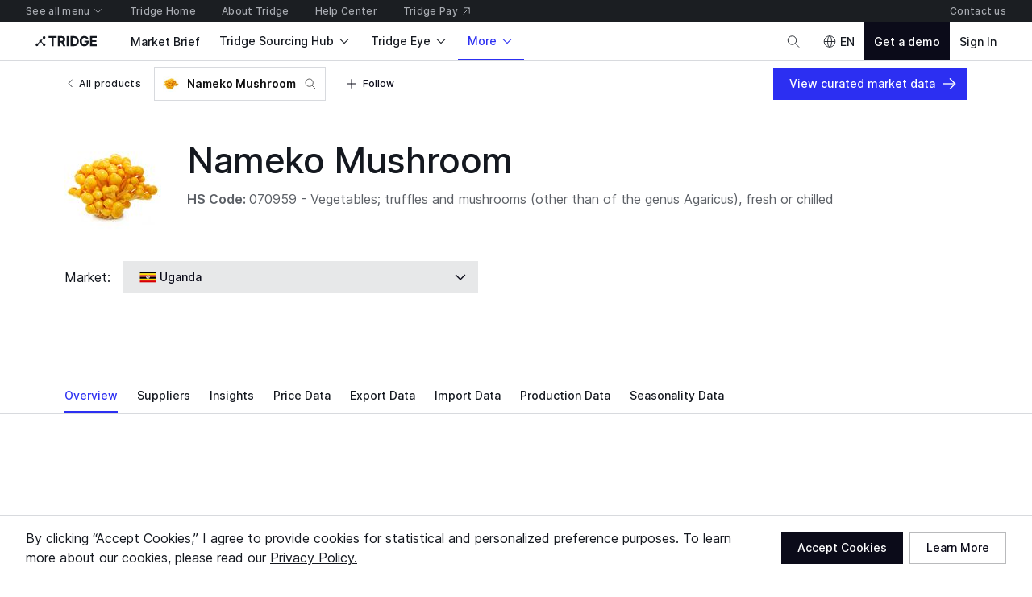

--- FILE ---
content_type: image/svg+xml
request_url: https://cdn-new.tridge.com/assets/7IETDYHF.svg
body_size: 568
content:
<svg width="31" height="20" viewBox="0 0 31 20" fill="none" xmlns="http://www.w3.org/2000/svg">
<path fill-rule="evenodd" clip-rule="evenodd" d="M30.0012 20.0005H0.0012207V0.000858689H30.0012V20.0005Z" fill="white"/>
<path d="M6.81897 0.000858689V20.0005H22.7413L12.9564 10.228H23.1824L6.81897 0.000858689Z" fill="#003593"/>
<path d="M7.50037 1.13696V19.3188H21.1379L11.4942 9.67626H21.1379L7.50037 1.13696Z" fill="#DC0B38"/>
<path fill-rule="evenodd" clip-rule="evenodd" d="M10.9094 11.6422L11.3628 12.7201L12.3678 12.0332L12.2209 13.1925L13.4351 13.1006L12.7282 14.0316L13.8251 14.5579L12.7482 15.0112L13.4351 16.0163L12.2759 15.8694L12.3678 17.0836L11.4378 16.3766L10.9094 17.4746L10.4571 16.3977L9.45108 17.0836L9.59798 15.9243L8.38478 16.0163L9.09177 15.0863L7.99377 14.5579L9.07169 14.1066L8.38478 13.1006L9.54302 13.2475L9.45108 12.0332L10.3821 12.7402L10.9094 11.6422" fill="white"/>
<path fill-rule="evenodd" clip-rule="evenodd" d="M13.63 6.3407C13.6311 6.37236 13.6322 6.40292 13.6322 6.43457C13.6322 7.95183 12.4009 9.18311 10.8826 9.18311C9.3653 9.18311 8.13403 7.95183 8.13403 6.43457C8.13403 6.40292 8.13513 6.37236 8.13622 6.3407C8.32942 7.00218 8.76604 7.56106 9.34674 7.92345L9.65238 7.71497L9.14262 7.37003L9.74626 7.2445L9.40678 6.73039L10.0137 6.845L9.89689 6.24028L10.4132 6.57757L10.5376 5.97503L10.8836 6.48479L11.2297 5.97503L11.3552 6.57866L11.8693 6.24028L11.7536 6.84719L12.3594 6.73039L12.021 7.2456L12.6236 7.37003L12.1138 7.71824L12.4184 7.92345C12.9991 7.56215 13.4368 7.00218 13.63 6.3407" fill="white"/>
</svg>


--- FILE ---
content_type: application/javascript
request_url: https://cdn-new.tridge.com/js/chunks/XZADWVEE.js
body_size: 961
content:
import{a as m}from"https://cdn-new.tridge.com/js/chunks/CBUK4FIB.js";import{g as L,j as I,w as p,y as z}from"https://cdn-new.tridge.com/js/chunks/HHI64AL2.js";var S=L((O,R)=>{p();var B=I(z());(function(o){var n=!1;if(typeof define=="function"&&define.amd&&(define(o),n=!0),typeof O=="object"&&(R.exports=o(),n=!0),!n){var i=window.Cookies,e=window.Cookies=o();e.noConflict=function(){return window.Cookies=i,e}}})(function(){function o(){for(var i=0,e={};i<arguments.length;i++){var r=arguments[i];for(var t in r)e[t]=r[t]}return e}function n(i){function e(r,t,s){var f;if(typeof document!="undefined"){if(arguments.length>1){if(s=o({path:"/"},e.defaults,s),typeof s.expires=="number"){var g=new Date;g.setMilliseconds(g.getMilliseconds()+s.expires*864e5),s.expires=g}s.expires=s.expires?s.expires.toUTCString():"";try{f=JSON.stringify(t),/^[\{\[]/.test(f)&&(t=f)}catch(x){}i.write?t=i.write(t,r):t=encodeURIComponent(String(t)).replace(/%(23|24|26|2B|3A|3C|3E|3D|2F|3F|40|5B|5D|5E|60|7B|7D|7C)/g,decodeURIComponent),r=encodeURIComponent(String(r)),r=r.replace(/%(23|24|26|2B|5E|60|7C)/g,decodeURIComponent),r=r.replace(/[\(\)]/g,escape);var C="";for(var d in s)s[d]&&(C+="; "+d,s[d]!==!0&&(C+="="+s[d]));return document.cookie=r+"="+t+C}r||(f={});for(var v=document.cookie?document.cookie.split("; "):[],w=/(%[0-9A-Z]{2})+/g,u=0;u<v.length;u++){var h=v[u].split("="),c=h.slice(1).join("=");!this.json&&c.charAt(0)==='"'&&(c=c.slice(1,-1));try{var a=h[0].replace(w,decodeURIComponent);if(c=i.read?i.read(c,a):i(c,a)||c.replace(w,decodeURIComponent),this.json)try{c=JSON.parse(c)}catch(x){}if(r===a){f=c;break}r||(f[a]=c)}catch(x){}}return f}}return e.set=e,e.get=function(r){return e.call(e,r)},e.getJSON=function(){return e.apply({json:!0},[].slice.call(arguments))},e.defaults={},e.remove=function(r,t){e(r,"",o(t,{expires:-1}))},e.withConverter=n,e}return n(function(){})})});p();p();var l=I(S(),1),j=(o,n,i)=>l.default.set(o,n,i),k=(o,n)=>l.default.remove(o,n),E=o=>l.default.get(o);var F=(o,n,i={expires:m.cookieExpires})=>j(o,n,i),A=(o,n={})=>k(o,n),T=o=>{if(m.browser){let n=E(o);return n==="false"?"":n}else throw new Error("You can't use browser cookie getter in server side rendering. Instead please use useCookie hooks")};export{F as a,A as b,T as c};
/*! Bundled license information:

js-cookie/src/js.cookie.js:
  (*!
   * JavaScript Cookie v2.2.0
   * https://github.com/js-cookie/js-cookie
   *
   * Copyright 2006, 2015 Klaus Hartl & Fagner Brack
   * Released under the MIT license
   *)
*/


--- FILE ---
content_type: application/javascript
request_url: https://cdn-new.tridge.com/js/chunks/I46IQSWS.js
body_size: -26
content:
import{a as o,b as a,c as f}from"https://cdn-new.tridge.com/js/chunks/RGX4CCSB.js";import{h as m,i as t,w as e}from"https://cdn-new.tridge.com/js/chunks/HHI64AL2.js";var r={};m(r,{default:()=>p});e();f();f();t(r,a);var p=o;export{p as a,r as b};


--- FILE ---
content_type: application/javascript
request_url: https://cdn-new.tridge.com/js/chunks/7C72JARF.js
body_size: 469
content:
import{a as P}from"https://cdn-new.tridge.com/js/chunks/TQXA5RLI.js";import{a as e}from"https://cdn-new.tridge.com/js/chunks/CBUK4FIB.js";import{ka as I,na as x}from"https://cdn-new.tridge.com/js/chunks/RZ4ETNPO.js";import{d as A}from"https://cdn-new.tridge.com/js/chunks/RGX4CCSB.js";import{b as h,e as d,j as E,w as g}from"https://cdn-new.tridge.com/js/chunks/HHI64AL2.js";g();var w=E(A());g();var _=(n,{width:o,height:s,quality:t,fitIn:c})=>{let u=e.imageProxyHost&&x(n,e.cdnHost),a=u?e.mode==="local"?`/${e.frontHost}${n}`:n.replace(e.cdnHost,""):"",r=t?`/filters:quality(${t})`:"",m=o&&s?`/${o}x${s}`:"",l=c?"/fit-in/filters:no_upscale()":"";return u&&(r||m||l)?`${e.imageProxyHost}${l}${m}${r}${a}`:n};var q=[".jpg",".jpeg",".png",".tiff",".webp",".svg"],H=u=>{var a=u,{className:n,src:o,alt:s="image",proxyConfig:t}=a,c=d(a,["className","src","alt","proxyConfig"]);let{lazy:r=!1,quality:m=null,thumbnailQuality:l=10,fitIn:y=!1}=t||{},{width:f,height:p}=t&&"width"in t?t:{width:null,height:null},b=!!t&&o&&q.some(L=>I(o.toLowerCase(),L)),i=b?_(o,{fitIn:y,width:f,height:p,quality:m}):o;return w.default.createElement(P,h(h({className:`${r&&i?"lazyload":""} ${n}`,alt:s},b?r&&i?{src:_(i,{fitIn:y,width:f,height:p,quality:l}),"data-src":i}:{src:i}:{src:i}),c))},$=H,S=$;window.__REACT_LAZY_LOADED_MODULES__||(window.__REACT_LAZY_LOADED_MODULES__=[]);window.__REACT_LAZY_LOADED_MODULES__.push({"src/components/Img":$});export{_ as a,S as b};


--- FILE ---
content_type: application/javascript
request_url: https://cdn-new.tridge.com/js/chunks/5OTHF6LA.js
body_size: 167
content:
import{w as t}from"https://cdn-new.tridge.com/js/chunks/HHI64AL2.js";t();var e=[{id:"articleDetail",path:"/news/:article"},{id:"journalDetail",path:"/insights/:journal"},{id:"storyDetail",path:"/stories/:story"},{id:"weeklyProductBulletinDetail",path:"/weekly-product-updates/:weeklyProductBulletin"},{id:"dataInsightDetail",path:"/data-insights/:dataInsight"},{id:"marketReportDetail",path:"/market-reports/:marketReport"},{id:"guidePostDetail",path:"/market-guides/posts/:guidePost"},{id:"guideDetail",path:"/market-guides/:guide"}],i=e;window.__REACT_LAZY_LOADED_MODULES__||(window.__REACT_LAZY_LOADED_MODULES__=[]);window.__REACT_LAZY_LOADED_MODULES__.push({"src/routes/MarketInsightMediaDetailRoutes/routes":e});t();var a=[{id:"articleBrowse",path:"/news",exact:!0},{id:"journalBrowse",path:"/insights",exact:!0},{id:"storyBrowse",path:"/stories",exact:!0},{id:"weeklyProductBulletinBrowse",path:"/weekly-product-updates",exact:!0},{id:"dataInsightBrowse",path:"/data-insights",exact:!0},{id:"marketReportBrowse",path:"/market-reports",exact:!0},{id:"guideBrowse",path:"/market-guides",exact:!0}],_=a;window.__REACT_LAZY_LOADED_MODULES__||(window.__REACT_LAZY_LOADED_MODULES__=[]);window.__REACT_LAZY_LOADED_MODULES__.push({"src/routes/MarketInsightMediaRoutes/routes":a});export{i as a,_ as b};


--- FILE ---
content_type: image/svg+xml
request_url: https://cdn-new.tridge.com/assets/M7D7HRBS.svg
body_size: 2902
content:
<svg width="30" height="20" viewBox="0 0 30 20" fill="none" xmlns="http://www.w3.org/2000/svg">
<rect width="30" height="20" fill="white"/>
<g clip-path="url(#clip0_2_26)">
<path fill-rule="evenodd" clip-rule="evenodd" d="M23.9999 9.13457C23.9999 6.56345 22.0465 4.45484 19.5592 4.24905C18.8896 2.35423 17.1002 1 15.0002 1C12.8991 1 11.1113 2.35427 10.4417 4.24905C7.95438 4.45484 6 6.56345 6 9.13457C6 10.6442 6.67591 11.9953 7.73749 12.8939C7.64106 13.2785 7.59022 13.6827 7.59022 14.0975C7.59022 16.805 9.75791 19 12.4328 19C13.3759 19 14.2562 18.7273 15.0002 18.2547C15.7442 18.7273 16.6235 19 17.5682 19C20.242 19 22.4102 16.805 22.4102 14.0975C22.4102 13.6828 22.3593 13.2785 22.2629 12.8939C23.324 11.9953 23.9999 10.6442 23.9999 9.13457Z" fill="white"/>
<path fill-rule="evenodd" clip-rule="evenodd" d="M15.0662 5.80385C13.8291 5.80385 12.8257 6.82018 12.8257 8.07156C12.8257 9.32501 13.8291 10.3409 15.0662 10.3409C16.3044 10.3409 17.3078 9.32501 17.3078 8.07156C17.3078 6.82018 16.3044 5.80385 15.0662 5.80385ZM15.0657 9.16591C14.4694 9.16591 13.9858 8.67676 13.9858 8.07152C13.9858 7.46839 14.4694 6.9777 15.0657 6.9777C15.663 6.9777 16.1471 7.46835 16.1471 8.07152C16.1472 8.67676 15.663 9.16591 15.0657 9.16591Z" fill="#003283"/>
<path fill-rule="evenodd" clip-rule="evenodd" d="M23.9999 9.13457C23.9999 6.56345 22.0465 4.45484 19.5592 4.24905C18.8896 2.35423 17.1002 1 15.0002 1C12.8991 1 11.1113 2.35427 10.4417 4.24905C7.95438 4.45484 6 6.56345 6 9.13457C6 10.6442 6.67591 11.9953 7.73749 12.8939C7.64106 13.2785 7.59022 13.6827 7.59022 14.0975C7.59022 16.805 9.75791 19 12.4328 19C13.3759 19 14.2562 18.7273 15.0002 18.2547C15.7442 18.7273 16.6235 19 17.5682 19C20.242 19 22.4102 16.805 22.4102 14.0975C22.4102 13.6828 22.3593 13.2785 22.2629 12.8939C23.324 11.9953 23.9999 10.6442 23.9999 9.13457ZM21.4162 12.4399C21.6306 12.9385 21.7489 13.4875 21.7489 14.0656C21.7489 16.3222 19.9428 18.1502 17.7144 18.1502C16.7105 18.1502 15.7909 17.7783 15.0851 17.1641C14.3788 17.7783 13.4603 18.1502 12.4558 18.1502C10.2269 18.1502 8.42127 16.3222 8.42127 14.0656C8.42127 13.5124 8.53078 12.9851 8.72728 12.503C7.5892 11.7799 6.83154 10.4999 6.83154 9.03956C6.83154 6.78352 8.63713 4.95503 10.8656 4.95503C10.9495 4.95503 11.0312 4.95665 11.1129 4.96354C11.5551 3.19337 13.1386 1.88372 15.0238 1.88372C16.9085 1.88372 18.4919 3.19337 18.9342 4.96354C19.0159 4.95665 19.0993 4.95503 19.1815 4.95503C21.4099 4.95503 23.216 6.78352 23.216 9.03956C23.216 10.457 22.5003 11.7073 21.4162 12.4399Z" fill="#003283"/>
<path fill-rule="evenodd" clip-rule="evenodd" d="M22.6737 9.14412C22.6737 7.07689 21.0201 5.4028 18.9781 5.4028C18.8618 5.4028 18.744 5.40969 18.6292 5.41924C18.2608 3.74673 16.7859 2.49855 15.0238 2.49855C13.2612 2.49855 11.7867 3.74673 11.4189 5.41924C11.3046 5.40969 11.1883 5.4028 11.072 5.4028C9.03007 5.4028 7.37642 7.07689 7.37642 9.14412C7.37642 10.5265 8.11784 11.7338 9.22182 12.3815C9.02588 12.8377 8.91691 13.338 8.91691 13.8668C8.91691 15.934 10.5726 17.6081 12.613 17.6081C13.5624 17.6081 14.4285 17.2447 15.0835 16.6496C15.738 17.2447 16.604 17.6081 17.5535 17.6081C19.5938 17.6081 21.2475 15.934 21.2475 13.8668C21.2475 13.3183 21.1312 12.7963 20.92 12.3253C21.9732 11.667 22.6737 10.4888 22.6737 9.14412ZM20.2928 12.0897C20.6271 12.6069 20.822 13.2239 20.822 13.8869C20.822 15.7011 19.3696 17.1715 17.5781 17.1715C16.5663 17.1715 15.6651 16.7042 15.0699 15.9716C14.4746 16.7042 13.5724 17.1715 12.5622 17.1715C10.7692 17.1715 9.31669 15.7011 9.31669 13.8869C9.31669 13.2435 9.50008 12.642 9.81601 12.1348C8.65489 11.6356 7.83958 10.4686 7.83958 9.1112C7.83958 7.296 9.29201 5.82555 11.0851 5.82555C11.3402 5.82555 11.5902 5.85681 11.8301 5.91362C11.9989 4.26071 13.379 2.97115 15.0567 2.97115C16.7266 2.97115 18.102 4.24905 18.2807 5.89184C18.4903 5.84888 18.7061 5.82555 18.9273 5.82555C20.7187 5.82555 22.1712 7.29596 22.1712 9.1112C22.1712 10.4305 21.4031 11.5678 20.2928 12.0897Z" fill="#E41F20"/>
<path fill-rule="evenodd" clip-rule="evenodd" d="M14.7985 6.82337H15.3618L15.0935 5.95502L14.7985 6.82337Z" fill="white"/>
<path fill-rule="evenodd" clip-rule="evenodd" d="M14.2174 7.12678L14.7052 6.84192L14.0429 6.22339L14.2174 7.12678Z" fill="white"/>
<path fill-rule="evenodd" clip-rule="evenodd" d="M13.8637 7.68377L14.1456 7.18834L13.2679 6.98936L13.8637 7.68377Z" fill="white"/>
<path fill-rule="evenodd" clip-rule="evenodd" d="M13.8328 8.34366V7.77341L12.9746 8.04499L13.8328 8.34366Z" fill="white"/>
<path fill-rule="evenodd" clip-rule="evenodd" d="M14.1325 8.93191L13.8506 8.43806L13.2417 9.10802L14.1325 8.93191Z" fill="white"/>
<path fill-rule="evenodd" clip-rule="evenodd" d="M14.6816 9.29001L14.1943 9.00511L13.9962 9.89364L14.6816 9.29001Z" fill="white"/>
<path fill-rule="evenodd" clip-rule="evenodd" d="M15.334 9.32185H14.7707L15.0395 10.1902L15.334 9.32185Z" fill="white"/>
<path fill-rule="evenodd" clip-rule="evenodd" d="M15.9161 9.01836L15.4272 9.30325L16.0901 9.92017L15.9161 9.01836Z" fill="white"/>
<path fill-rule="evenodd" clip-rule="evenodd" d="M16.2682 8.46143L15.9874 8.95527L16.8661 9.15421L16.2682 8.46143Z" fill="white"/>
<path fill-rule="evenodd" clip-rule="evenodd" d="M16.2997 7.80151V8.37177L17.1589 8.10019L16.2997 7.80151Z" fill="white"/>
<path fill-rule="evenodd" clip-rule="evenodd" d="M16.0015 7.21324L16.2829 7.70712L16.8923 7.03712L16.0015 7.21324Z" fill="white"/>
<path fill-rule="evenodd" clip-rule="evenodd" d="M15.4513 6.8552L15.9391 7.14002L16.1356 6.2515L15.4513 6.8552Z" fill="white"/>
<path d="M13.4623 12.5741C13.4623 11.7751 12.8241 11.1285 12.0345 11.1285C11.2454 11.1285 10.6067 11.7751 10.6067 12.5741C10.6067 13.3729 11.2454 14.0196 12.0345 14.0196C12.0775 14.0196 12.1183 14.0179 12.1592 14.0147C12.1561 13.9766 12.1545 13.9384 12.1545 13.9002C12.1545 13.8572 12.1561 13.8137 12.1592 13.7723C12.1183 13.7777 12.0775 13.7792 12.0345 13.7792C11.378 13.7792 10.8446 13.2404 10.8446 12.5741C10.8446 11.9093 11.378 11.3688 12.0345 11.3688C12.6931 11.3688 13.225 11.9093 13.225 12.5741C13.225 13.1092 12.8813 13.5617 12.405 13.7193C12.3966 13.7777 12.3919 13.8387 12.3919 13.9002C12.3919 13.9251 12.3935 13.95 12.3939 13.9729C13.0091 13.8121 13.4623 13.2472 13.4623 12.5741Z" fill="#0083CE"/>
<path d="M19.6509 12.5741C19.6509 13.3729 19.0128 14.0196 18.2231 14.0196C17.4765 14.0196 16.8645 13.4408 16.8005 12.7014C16.8854 12.7099 16.9672 12.7279 17.0458 12.7544C17.1327 13.3347 17.6274 13.7792 18.2231 13.7792C18.8818 13.7792 19.4136 13.2404 19.4136 12.5741C19.4136 11.9093 18.8818 11.3688 18.2231 11.3688C17.5912 11.3688 17.074 11.8696 17.0363 12.4992C16.9593 12.4796 16.8807 12.4663 16.8005 12.4594C16.8577 11.7152 17.4733 11.1285 18.2231 11.1285C19.0128 11.1285 19.6509 11.7752 19.6509 12.5741Z" fill="#E61446"/>
<path d="M17.8648 13.9729C17.8271 14.6057 17.3098 15.1054 16.6759 15.1054C16.0193 15.1054 15.4864 14.5659 15.4864 13.9002C15.4864 13.3644 15.8302 12.9119 16.306 12.7544C16.3143 12.695 16.319 12.6355 16.319 12.574C16.319 12.5491 16.319 12.5242 16.3175 12.4992C15.7023 12.662 15.248 13.227 15.248 13.9002C15.248 14.6985 15.8878 15.3462 16.6759 15.3462C17.4262 15.3462 18.0414 14.7595 18.1006 14.0147C18.0188 14.0079 17.9402 13.9946 17.8648 13.9729ZM16.6759 12.695C17.2737 12.695 17.7683 13.1395 17.8532 13.7193C17.9318 13.7458 18.0136 13.7644 18.099 13.7724C18.035 13.0335 17.4225 12.4547 16.6759 12.4547C16.635 12.4547 16.5941 12.4563 16.5532 12.4595C16.5564 12.4976 16.5564 12.5359 16.5564 12.5741C16.5564 12.617 16.5548 12.66 16.5517 12.7014C16.5925 12.6966 16.635 12.695 16.6759 12.695Z" fill="#009C45"/>
<path d="M15.0059 14.0147C14.9478 14.7595 14.3322 15.3462 13.5823 15.3462C12.7927 15.3462 12.1545 14.6986 12.1545 13.9002C12.1545 13.2271 12.6077 12.6621 13.2229 12.4992C13.2245 12.5242 13.225 12.5491 13.225 12.5741C13.225 12.6356 13.2203 12.695 13.2119 12.7544C12.7357 12.912 12.3919 13.3645 12.3919 13.9002C12.3919 14.5659 12.9248 15.1054 13.5824 15.1054C14.2143 15.1054 14.7325 14.6058 14.7702 13.9745C14.8462 13.9946 14.9248 14.0079 15.0059 14.0147ZM13.4576 12.7014C13.4608 12.66 13.4624 12.617 13.4624 12.5741C13.4624 12.5359 13.4624 12.4976 13.4587 12.4594C13.4996 12.4562 13.5404 12.4547 13.5823 12.4547C14.329 12.4547 14.941 13.0334 15.0049 13.7723C14.9201 13.7643 14.8378 13.7458 14.7592 13.7192C14.6733 13.1395 14.1796 12.695 13.5823 12.695C13.5404 12.695 13.4985 12.6966 13.4576 12.7014Z" fill="#F7B000"/>
<path d="M15.1296 13.7792C14.5318 13.7792 14.0382 13.3347 13.9523 12.7544C13.8737 12.7279 13.792 12.7099 13.7065 12.7014C13.7704 13.4408 14.383 14.0196 15.1296 14.0196C15.1705 14.0196 15.2119 14.0179 15.2533 14.0148C15.2496 13.9766 15.248 13.9384 15.248 13.9002C15.248 13.8572 15.2506 13.8137 15.2538 13.7724C15.2129 13.7777 15.172 13.7792 15.1296 13.7792ZM15.1296 11.1286C14.3788 11.1286 13.7636 11.7153 13.7065 12.4595C13.7867 12.4664 13.8653 12.4796 13.9418 12.4992C13.9801 11.8696 14.4972 11.3689 15.1296 11.3689C15.7867 11.3689 16.319 11.9094 16.319 12.5741C16.319 13.1093 15.9758 13.5618 15.5 13.7193C15.4912 13.7777 15.4864 13.8387 15.4864 13.9002C15.4864 13.9251 15.4864 13.95 15.488 13.9729C16.1037 13.8122 16.558 13.2472 16.558 12.5741C16.558 11.7752 15.9177 11.1286 15.1296 11.1286Z" fill="#000006"/>
</g>
<defs>
<clipPath id="clip0_2_26">
<rect width="18" height="18" fill="white" transform="translate(6 1)"/>
</clipPath>
</defs>
</svg>
